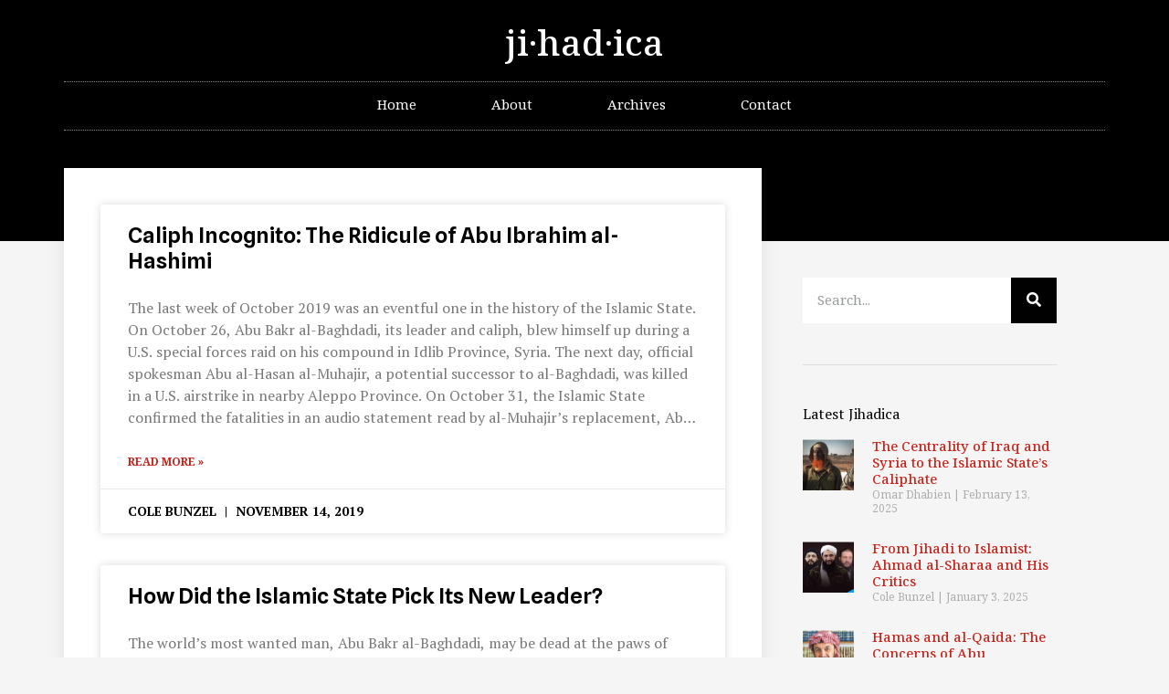

--- FILE ---
content_type: text/css
request_url: https://www.jihadica.com/wp-content/uploads/elementor/css/post-4481.css?ver=1651181830
body_size: 765
content:
.elementor-4481 .elementor-element.elementor-element-ce9f79d:not(.elementor-motion-effects-element-type-background), .elementor-4481 .elementor-element.elementor-element-ce9f79d > .elementor-motion-effects-container > .elementor-motion-effects-layer{background-color:var( --e-global-color-primary );}.elementor-4481 .elementor-element.elementor-element-ce9f79d{transition:background 0.3s, border 0.3s, border-radius 0.3s, box-shadow 0.3s;}.elementor-4481 .elementor-element.elementor-element-ce9f79d > .elementor-background-overlay{transition:background 0.3s, border-radius 0.3s, opacity 0.3s;}.elementor-4481 .elementor-element.elementor-element-5f1fc77 .elementor-spacer-inner{--spacer-size:10px;}.elementor-4481 .elementor-element.elementor-element-5f1fc77 > .elementor-widget-container{background-color:var( --e-global-color-primary );}.elementor-4481 .elementor-element.elementor-element-33712579 > .elementor-container > .elementor-column > .elementor-widget-wrap{align-content:center;align-items:center;}.elementor-4481 .elementor-element.elementor-element-33712579:not(.elementor-motion-effects-element-type-background), .elementor-4481 .elementor-element.elementor-element-33712579 > .elementor-motion-effects-container > .elementor-motion-effects-layer{background-color:var( --e-global-color-primary );}.elementor-4481 .elementor-element.elementor-element-33712579{transition:background 0.3s, border 0.3s, border-radius 0.3s, box-shadow 0.3s;}.elementor-4481 .elementor-element.elementor-element-33712579 > .elementor-background-overlay{transition:background 0.3s, border-radius 0.3s, opacity 0.3s;}.elementor-4481 .elementor-element.elementor-element-584b7fb6:not(.elementor-motion-effects-element-type-background) > .elementor-widget-wrap, .elementor-4481 .elementor-element.elementor-element-584b7fb6 > .elementor-widget-wrap > .elementor-motion-effects-container > .elementor-motion-effects-layer{background-color:var( --e-global-color-primary );}.elementor-4481 .elementor-element.elementor-element-584b7fb6 > .elementor-element-populated{transition:background 0.3s, border 0.3s, border-radius 0.3s, box-shadow 0.3s;margin:0px 0px 0px 0px;--e-column-margin-right:0px;--e-column-margin-left:0px;padding:0px 0px 0px 0px;}.elementor-4481 .elementor-element.elementor-element-584b7fb6 > .elementor-element-populated > .elementor-background-overlay{transition:background 0.3s, border-radius 0.3s, opacity 0.3s;}.elementor-4481 .elementor-element.elementor-element-7703400{text-align:center;}.elementor-4481 .elementor-element.elementor-element-7703400 .elementor-heading-title{color:#FFFFFF;font-family:"American Typewriter", Noto Serif Hebrew;font-size:39px;}.elementor-4481 .elementor-element.elementor-element-26f0b655 .elementor-menu-toggle{margin:0 auto;background-color:rgba(0,0,0,0);}.elementor-4481 .elementor-element.elementor-element-26f0b655 .elementor-nav-menu .elementor-item{font-size:15px;font-weight:normal;}.elementor-4481 .elementor-element.elementor-element-26f0b655 .elementor-nav-menu--main .elementor-item{color:#FFFFFF;fill:#FFFFFF;padding-left:41px;padding-right:41px;padding-top:16px;padding-bottom:16px;}.elementor-4481 .elementor-element.elementor-element-26f0b655 .elementor-nav-menu--main .elementor-item:hover,
					.elementor-4481 .elementor-element.elementor-element-26f0b655 .elementor-nav-menu--main .elementor-item.elementor-item-active,
					.elementor-4481 .elementor-element.elementor-element-26f0b655 .elementor-nav-menu--main .elementor-item.highlighted,
					.elementor-4481 .elementor-element.elementor-element-26f0b655 .elementor-nav-menu--main .elementor-item:focus{color:#FFFFFF;fill:#FFFFFF;}.elementor-4481 .elementor-element.elementor-element-26f0b655 .elementor-nav-menu--main:not(.e--pointer-framed) .elementor-item:before,
					.elementor-4481 .elementor-element.elementor-element-26f0b655 .elementor-nav-menu--main:not(.e--pointer-framed) .elementor-item:after{background-color:#CA2017;}.elementor-4481 .elementor-element.elementor-element-26f0b655 .e--pointer-framed .elementor-item:before,
					.elementor-4481 .elementor-element.elementor-element-26f0b655 .e--pointer-framed .elementor-item:after{border-color:#CA2017;}.elementor-4481 .elementor-element.elementor-element-26f0b655 .e--pointer-framed .elementor-item:before{border-width:1px;}.elementor-4481 .elementor-element.elementor-element-26f0b655 .e--pointer-framed.e--animation-draw .elementor-item:before{border-width:0 0 1px 1px;}.elementor-4481 .elementor-element.elementor-element-26f0b655 .e--pointer-framed.e--animation-draw .elementor-item:after{border-width:1px 1px 0 0;}.elementor-4481 .elementor-element.elementor-element-26f0b655 .e--pointer-framed.e--animation-corners .elementor-item:before{border-width:1px 0 0 1px;}.elementor-4481 .elementor-element.elementor-element-26f0b655 .e--pointer-framed.e--animation-corners .elementor-item:after{border-width:0 1px 1px 0;}.elementor-4481 .elementor-element.elementor-element-26f0b655 .e--pointer-underline .elementor-item:after,
					 .elementor-4481 .elementor-element.elementor-element-26f0b655 .e--pointer-overline .elementor-item:before,
					 .elementor-4481 .elementor-element.elementor-element-26f0b655 .e--pointer-double-line .elementor-item:before,
					 .elementor-4481 .elementor-element.elementor-element-26f0b655 .e--pointer-double-line .elementor-item:after{height:1px;}.elementor-4481 .elementor-element.elementor-element-26f0b655 .elementor-nav-menu--dropdown a, .elementor-4481 .elementor-element.elementor-element-26f0b655 .elementor-menu-toggle{color:var( --e-global-color-primary );}.elementor-4481 .elementor-element.elementor-element-26f0b655 div.elementor-menu-toggle{color:#FFFFFF;}.elementor-4481 .elementor-element.elementor-element-26f0b655 div.elementor-menu-toggle svg{fill:#FFFFFF;}.elementor-4481 .elementor-element.elementor-element-26f0b655 > .elementor-widget-container{border-style:dotted;border-width:1px 0px 1px 0px;border-color:#8e8e8e;}@media(max-width:1024px){.elementor-4481 .elementor-element.elementor-element-33712579{padding:20px 20px 20px 20px;}}/* Start Custom Fonts CSS */@font-face {
	font-family: 'American Typewriter';
	font-style: normal;
	font-weight: normal;
	font-display: auto;
	src: url('http://www.jihadica.com/wp-content/uploads/2022/04/FontsFree-Net-american-typewriter-1.ttf') format('truetype');
}
@font-face {
	font-family: 'American Typewriter';
	font-style: normal;
	font-weight: normal;
	font-display: auto;
	src: ;
}
/* End Custom Fonts CSS */

--- FILE ---
content_type: text/css
request_url: https://www.jihadica.com/wp-content/uploads/elementor/css/post-4532.css?ver=1651181830
body_size: 107
content:
.elementor-4532 .elementor-element.elementor-element-758e610d > .elementor-container > .elementor-column > .elementor-widget-wrap{align-content:center;align-items:center;}.elementor-4532 .elementor-element.elementor-element-758e610d:not(.elementor-motion-effects-element-type-background), .elementor-4532 .elementor-element.elementor-element-758e610d > .elementor-motion-effects-container > .elementor-motion-effects-layer{background-color:#000000;}.elementor-4532 .elementor-element.elementor-element-758e610d{transition:background 0.3s, border 0.3s, border-radius 0.3s, box-shadow 0.3s;padding:50px 0px 50px 0px;}.elementor-4532 .elementor-element.elementor-element-758e610d > .elementor-background-overlay{transition:background 0.3s, border-radius 0.3s, opacity 0.3s;}.elementor-4532 .elementor-element.elementor-element-24b32229{text-align:center;}.elementor-4532 .elementor-element.elementor-element-24b32229 .elementor-heading-title{color:#FFFFFF;font-family:"PT Serif", Noto Serif Hebrew;font-size:15px;}.elementor-4532 .elementor-element.elementor-element-24b32229 > .elementor-widget-container{padding:15px 0px 0px 0px;}@media(max-width:1024px){.elementor-4532 .elementor-element.elementor-element-758e610d{padding:30px 25px 30px 25px;}}@media(max-width:767px){.elementor-4532 .elementor-element.elementor-element-758e610d{padding:30px 20px 30px 20px;}}

--- FILE ---
content_type: text/css
request_url: https://www.jihadica.com/wp-content/uploads/elementor/css/post-4770.css?ver=1661405183
body_size: 1759
content:
.elementor-4770 .elementor-element.elementor-element-59cb26e9:not(.elementor-motion-effects-element-type-background), .elementor-4770 .elementor-element.elementor-element-59cb26e9 > .elementor-motion-effects-container > .elementor-motion-effects-layer{background-color:#000000;}.elementor-4770 .elementor-element.elementor-element-59cb26e9{transition:background 0.3s, border 0.3s, border-radius 0.3s, box-shadow 0.3s;padding:60px 0px 60px 0px;}.elementor-4770 .elementor-element.elementor-element-59cb26e9 > .elementor-background-overlay{transition:background 0.3s, border-radius 0.3s, opacity 0.3s;}.elementor-4770 .elementor-element.elementor-element-2165b910 > .elementor-element-populated{margin:0% 33% 0% 0%;--e-column-margin-right:33%;--e-column-margin-left:0%;}.elementor-4770 .elementor-element.elementor-element-1631028f{margin-top:40px;margin-bottom:40px;z-index:1;}.elementor-4770 .elementor-element.elementor-element-79b1bf34:not(.elementor-motion-effects-element-type-background) > .elementor-widget-wrap, .elementor-4770 .elementor-element.elementor-element-79b1bf34 > .elementor-widget-wrap > .elementor-motion-effects-container > .elementor-motion-effects-layer{background-color:#ffffff;}.elementor-4770 .elementor-element.elementor-element-79b1bf34 > .elementor-element-populated{box-shadow:0px 0px 20px 0px rgba(0,0,0,0.09);transition:background 0.3s, border 0.3s, border-radius 0.3s, box-shadow 0.3s;margin:-120px 0px 0px 0px;--e-column-margin-right:0px;--e-column-margin-left:0px;padding:40px 40px 40px 40px;}.elementor-4770 .elementor-element.elementor-element-79b1bf34 > .elementor-element-populated > .elementor-background-overlay{transition:background 0.3s, border-radius 0.3s, opacity 0.3s;}.elementor-4770 .elementor-element.elementor-element-1c43e3c9 .elementor-posts-container .elementor-post__thumbnail{padding-bottom:calc( 0.57 * 100% );}.elementor-4770 .elementor-element.elementor-element-1c43e3c9:after{content:"0.57";}.elementor-4770 .elementor-element.elementor-element-1c43e3c9 .elementor-post__meta-data span + span:before{content:"|";}.elementor-4770 .elementor-element.elementor-element-1c43e3c9{--grid-column-gap:30px;--grid-row-gap:35px;}.elementor-4770 .elementor-element.elementor-element-1c43e3c9 .elementor-post__text{margin-top:20px;}.elementor-4770 .elementor-element.elementor-element-1c43e3c9 .elementor-post__title, .elementor-4770 .elementor-element.elementor-element-1c43e3c9 .elementor-post__title a{color:var( --e-global-color-primary );font-family:"Spline Sans", Noto Serif Hebrew;font-size:24px;font-weight:600;}.elementor-4770 .elementor-element.elementor-element-1c43e3c9 .elementor-post__meta-data{color:var( --e-global-color-primary );font-family:"PT Serif", Noto Serif Hebrew;font-size:14px;font-weight:600;text-transform:uppercase;}.elementor-4770 .elementor-element.elementor-element-1c43e3c9 .elementor-post__meta-data span:before{color:var( --e-global-color-primary );}.elementor-4770 .elementor-element.elementor-element-1c43e3c9 .elementor-post__excerpt p{font-family:"PT Serif", Noto Serif Hebrew;font-size:16px;font-weight:400;}.elementor-4770 .elementor-element.elementor-element-1c43e3c9 .elementor-pagination{text-align:center;}body:not(.rtl) .elementor-4770 .elementor-element.elementor-element-1c43e3c9 .elementor-pagination .page-numbers:not(:first-child){margin-left:calc( 10px/2 );}body:not(.rtl) .elementor-4770 .elementor-element.elementor-element-1c43e3c9 .elementor-pagination .page-numbers:not(:last-child){margin-right:calc( 10px/2 );}body.rtl .elementor-4770 .elementor-element.elementor-element-1c43e3c9 .elementor-pagination .page-numbers:not(:first-child){margin-right:calc( 10px/2 );}body.rtl .elementor-4770 .elementor-element.elementor-element-1c43e3c9 .elementor-pagination .page-numbers:not(:last-child){margin-left:calc( 10px/2 );}.elementor-4770 .elementor-element.elementor-element-5c726b5e > .elementor-element-populated{padding:0px 45px 40px 45px;}.elementor-4770 .elementor-element.elementor-element-3b35ec94 .elementor-search-form__container{min-height:50px;}.elementor-4770 .elementor-element.elementor-element-3b35ec94 .elementor-search-form__submit{min-width:50px;background-color:#020101;}body:not(.rtl) .elementor-4770 .elementor-element.elementor-element-3b35ec94 .elementor-search-form__icon{padding-left:calc(50px / 3);}body.rtl .elementor-4770 .elementor-element.elementor-element-3b35ec94 .elementor-search-form__icon{padding-right:calc(50px / 3);}.elementor-4770 .elementor-element.elementor-element-3b35ec94 .elementor-search-form__input, .elementor-4770 .elementor-element.elementor-element-3b35ec94.elementor-search-form--button-type-text .elementor-search-form__submit{padding-left:calc(50px / 3);padding-right:calc(50px / 3);}.elementor-4770 .elementor-element.elementor-element-3b35ec94:not(.elementor-search-form--skin-full_screen) .elementor-search-form__container{background-color:#ffffff;border-radius:0px;}.elementor-4770 .elementor-element.elementor-element-3b35ec94.elementor-search-form--skin-full_screen input[type="search"].elementor-search-form__input{background-color:#ffffff;border-radius:0px;}.elementor-4770 .elementor-element.elementor-element-6ed577f7{--divider-border-style:solid;--divider-color:#DDDDDD;--divider-border-width:1px;}.elementor-4770 .elementor-element.elementor-element-6ed577f7 .elementor-divider-separator{width:100%;}.elementor-4770 .elementor-element.elementor-element-6ed577f7 .elementor-divider{padding-top:15px;padding-bottom:15px;}.elementor-4770 .elementor-element.elementor-element-6ed577f7 > .elementor-widget-container{margin:10px 0px 10px 0px;}.elementor-4770 .elementor-element.elementor-element-7d178ab5 .elementor-heading-title{color:#000000;font-family:"PT Serif", Noto Serif Hebrew;font-weight:500;}.elementor-4770 .elementor-element.elementor-element-7d178ab5 > .elementor-widget-container{margin:0px 0px 0px 0px;}.elementor-4770 .elementor-element.elementor-element-4eda6fca .elementor-posts-container .elementor-post__thumbnail{padding-bottom:calc( 1 * 100% );}.elementor-4770 .elementor-element.elementor-element-4eda6fca:after{content:"1";}.elementor-4770 .elementor-element.elementor-element-4eda6fca .elementor-post__thumbnail__link{width:20%;}.elementor-4770 .elementor-element.elementor-element-4eda6fca .elementor-post__meta-data span + span:before{content:"|";}.elementor-4770 .elementor-element.elementor-element-4eda6fca{--grid-column-gap:30px;--grid-row-gap:15px;}.elementor-4770 .elementor-element.elementor-element-4eda6fca.elementor-posts--thumbnail-left .elementor-post__thumbnail__link{margin-right:20px;}.elementor-4770 .elementor-element.elementor-element-4eda6fca.elementor-posts--thumbnail-right .elementor-post__thumbnail__link{margin-left:20px;}.elementor-4770 .elementor-element.elementor-element-4eda6fca.elementor-posts--thumbnail-top .elementor-post__thumbnail__link{margin-bottom:20px;}.elementor-4770 .elementor-element.elementor-element-4eda6fca .elementor-post__title, .elementor-4770 .elementor-element.elementor-element-4eda6fca .elementor-post__title a{font-size:15px;}.elementor-4770 .elementor-element.elementor-element-319906d7{--divider-border-style:solid;--divider-color:#DDDDDD;--divider-border-width:1px;}.elementor-4770 .elementor-element.elementor-element-319906d7 .elementor-divider-separator{width:100%;}.elementor-4770 .elementor-element.elementor-element-319906d7 .elementor-divider{padding-top:15px;padding-bottom:15px;}.elementor-4770 .elementor-element.elementor-element-319906d7 > .elementor-widget-container{margin:10px 0px 10px 0px;}.elementor-4770 .elementor-element.elementor-element-27db5bc9 .eael-twitter-feed-item .eael-twitter-feed-item-avatar img{width:38px;}.elementor-4770 .elementor-element.elementor-element-27f252e7 > .elementor-widget-container{margin:-5px 0px 0px 0px;}.elementor-4770 .elementor-element.elementor-element-3572933a{--divider-border-style:solid;--divider-color:#DDDDDD;--divider-border-width:1px;}.elementor-4770 .elementor-element.elementor-element-3572933a .elementor-divider-separator{width:100%;}.elementor-4770 .elementor-element.elementor-element-3572933a .elementor-divider{padding-top:15px;padding-bottom:15px;}.elementor-4770 .elementor-element.elementor-element-3572933a > .elementor-widget-container{margin:10px 0px 10px 0px;}.elementor-4770 .elementor-element.elementor-element-6db5e856 .elementor-heading-title{color:#000000;font-family:"PT Serif", Noto Serif Hebrew;font-weight:400;}.elementor-4770 .elementor-element.elementor-element-6db5e856 > .elementor-widget-container{margin:0px 0px 0px 0px;}.elementor-4770 .elementor-element.elementor-element-3aaa30c4 .elementor-field-group{padding-right:calc( 10px/2 );padding-left:calc( 10px/2 );margin-bottom:10px;}.elementor-4770 .elementor-element.elementor-element-3aaa30c4 .elementor-form-fields-wrapper{margin-left:calc( -10px/2 );margin-right:calc( -10px/2 );margin-bottom:-10px;}.elementor-4770 .elementor-element.elementor-element-3aaa30c4 .elementor-field-group.recaptcha_v3-bottomleft, .elementor-4770 .elementor-element.elementor-element-3aaa30c4 .elementor-field-group.recaptcha_v3-bottomright{margin-bottom:0;}body.rtl .elementor-4770 .elementor-element.elementor-element-3aaa30c4 .elementor-labels-inline .elementor-field-group > label{padding-left:0px;}body:not(.rtl) .elementor-4770 .elementor-element.elementor-element-3aaa30c4 .elementor-labels-inline .elementor-field-group > label{padding-right:0px;}body .elementor-4770 .elementor-element.elementor-element-3aaa30c4 .elementor-labels-above .elementor-field-group > label{padding-bottom:0px;}.elementor-4770 .elementor-element.elementor-element-3aaa30c4 .elementor-field-type-html{padding-bottom:0px;}.elementor-4770 .elementor-element.elementor-element-3aaa30c4 .elementor-field-group:not(.elementor-field-type-upload) .elementor-field:not(.elementor-select-wrapper){background-color:#ffffff;}.elementor-4770 .elementor-element.elementor-element-3aaa30c4 .elementor-field-group .elementor-select-wrapper select{background-color:#ffffff;}.elementor-4770 .elementor-element.elementor-element-3aaa30c4 .e-form__buttons__wrapper__button-next{color:#ffffff;}.elementor-4770 .elementor-element.elementor-element-3aaa30c4 .elementor-button[type="submit"]{color:#ffffff;}.elementor-4770 .elementor-element.elementor-element-3aaa30c4 .elementor-button[type="submit"] svg *{fill:#ffffff;}.elementor-4770 .elementor-element.elementor-element-3aaa30c4 .e-form__buttons__wrapper__button-previous{color:#ffffff;}.elementor-4770 .elementor-element.elementor-element-3aaa30c4 .e-form__buttons__wrapper__button-next:hover{color:#ffffff;}.elementor-4770 .elementor-element.elementor-element-3aaa30c4 .elementor-button[type="submit"]:hover{color:#ffffff;}.elementor-4770 .elementor-element.elementor-element-3aaa30c4 .elementor-button[type="submit"]:hover svg *{fill:#ffffff;}.elementor-4770 .elementor-element.elementor-element-3aaa30c4 .e-form__buttons__wrapper__button-previous:hover{color:#ffffff;}.elementor-4770 .elementor-element.elementor-element-3aaa30c4{--e-form-steps-indicators-spacing:20px;--e-form-steps-indicator-padding:30px;--e-form-steps-indicator-inactive-secondary-color:#ffffff;--e-form-steps-indicator-active-secondary-color:#ffffff;--e-form-steps-indicator-completed-secondary-color:#ffffff;--e-form-steps-divider-width:1px;--e-form-steps-divider-gap:10px;}.elementor-4770 .elementor-element.elementor-element-8f58a13 .elementor-spacer-inner{--spacer-size:50px;}.elementor-4770 .elementor-element.elementor-element-3b352d84:not(.elementor-motion-effects-element-type-background), .elementor-4770 .elementor-element.elementor-element-3b352d84 > .elementor-motion-effects-container > .elementor-motion-effects-layer{background-color:#000000;}.elementor-4770 .elementor-element.elementor-element-3b352d84{transition:background 0.3s, border 0.3s, border-radius 0.3s, box-shadow 0.3s;margin-top:-120px;margin-bottom:0px;padding:0px 0px 60px 0px;}.elementor-4770 .elementor-element.elementor-element-3b352d84 > .elementor-background-overlay{transition:background 0.3s, border-radius 0.3s, opacity 0.3s;}.elementor-4770 .elementor-element.elementor-element-22e7d4e7 > .elementor-element-populated{margin:0% 33% 0% 0%;--e-column-margin-right:33%;--e-column-margin-left:0%;}body.elementor-page-4770:not(.elementor-motion-effects-element-type-background), body.elementor-page-4770 > .elementor-motion-effects-container > .elementor-motion-effects-layer{background-color:#f5f5f5;}@media(max-width:1024px){.elementor-4770 .elementor-element.elementor-element-59cb26e9{padding:60px 0px 60px 0px;}.elementor-4770 .elementor-element.elementor-element-2165b910 > .elementor-element-populated{margin:0px 0px 0px 0px;--e-column-margin-right:0px;--e-column-margin-left:0px;padding:0px 80px 0px 80px;}.elementor-4770 .elementor-element.elementor-element-1631028f{margin-top:0px;margin-bottom:0px;}.elementor-4770 .elementor-element.elementor-element-79b1bf34 > .elementor-element-populated{margin:0px 0px 0px 0px;--e-column-margin-right:0px;--e-column-margin-left:0px;}.elementor-4770 .elementor-element.elementor-element-5c726b5e > .elementor-element-populated{padding:40px 40px 40px 40px;}.elementor-4770 .elementor-element.elementor-element-8f58a13 .elementor-spacer-inner{--spacer-size:125px;}.elementor-4770 .elementor-element.elementor-element-22e7d4e7 > .elementor-element-populated{margin:0px 0px 0px 0px;--e-column-margin-right:0px;--e-column-margin-left:0px;padding:0px 80px 0px 80px;}}@media(max-width:767px){.elementor-4770 .elementor-element.elementor-element-59cb26e9{padding:0px 0px 0px 0px;}.elementor-4770 .elementor-element.elementor-element-2165b910 > .elementor-element-populated{padding:40px 40px 40px 40px;}.elementor-4770 .elementor-element.elementor-element-1c43e3c9 .elementor-posts-container .elementor-post__thumbnail{padding-bottom:calc( 0.5 * 100% );}.elementor-4770 .elementor-element.elementor-element-1c43e3c9:after{content:"0.5";}.elementor-4770 .elementor-element.elementor-element-4eda6fca .elementor-posts-container .elementor-post__thumbnail{padding-bottom:calc( 1 * 100% );}.elementor-4770 .elementor-element.elementor-element-4eda6fca:after{content:"1";}.elementor-4770 .elementor-element.elementor-element-4eda6fca .elementor-post__thumbnail__link{width:20%;}.elementor-4770 .elementor-element.elementor-element-22e7d4e7 > .elementor-element-populated{padding:40px 40px 40px 40px;}}@media(min-width:768px){.elementor-4770 .elementor-element.elementor-element-79b1bf34{width:67%;}.elementor-4770 .elementor-element.elementor-element-5c726b5e{width:32.332%;}}@media(max-width:1024px) and (min-width:768px){.elementor-4770 .elementor-element.elementor-element-79b1bf34{width:100%;}.elementor-4770 .elementor-element.elementor-element-5c726b5e{width:100%;}}/* Start custom CSS for archive-posts, class: .elementor-element-1c43e3c9 */p {
overflow: hidden;
display: -webkit-box;
-webkit-line-clamp: 6;
-webkit-box-orient: vertical;
}/* End custom CSS */